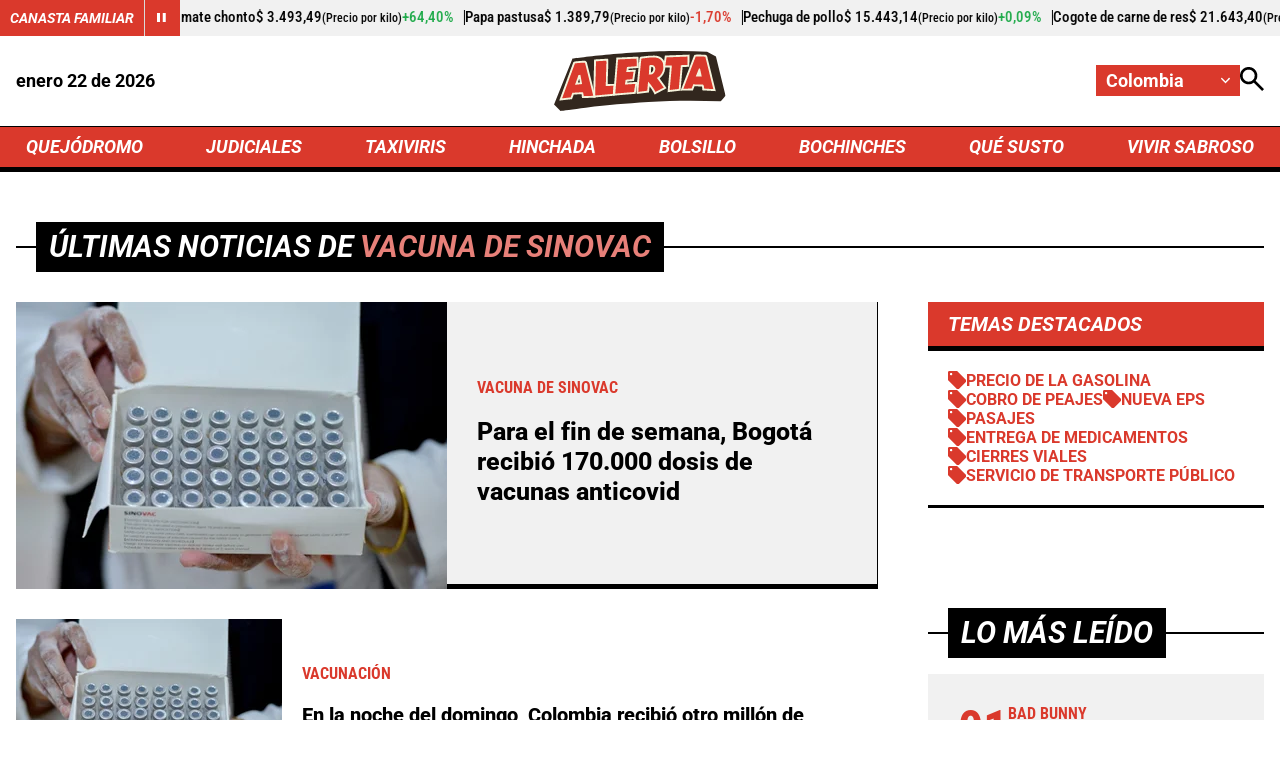

--- FILE ---
content_type: text/html; charset=utf-8
request_url: https://www.google.com/recaptcha/api2/aframe
body_size: 268
content:
<!DOCTYPE HTML><html><head><meta http-equiv="content-type" content="text/html; charset=UTF-8"></head><body><script nonce="6WpXMtMGpwpIJ-lKAlU3VA">/** Anti-fraud and anti-abuse applications only. See google.com/recaptcha */ try{var clients={'sodar':'https://pagead2.googlesyndication.com/pagead/sodar?'};window.addEventListener("message",function(a){try{if(a.source===window.parent){var b=JSON.parse(a.data);var c=clients[b['id']];if(c){var d=document.createElement('img');d.src=c+b['params']+'&rc='+(localStorage.getItem("rc::a")?sessionStorage.getItem("rc::b"):"");window.document.body.appendChild(d);sessionStorage.setItem("rc::e",parseInt(sessionStorage.getItem("rc::e")||0)+1);localStorage.setItem("rc::h",'1769068356619');}}}catch(b){}});window.parent.postMessage("_grecaptcha_ready", "*");}catch(b){}</script></body></html>

--- FILE ---
content_type: application/javascript; charset=utf-8
request_url: https://fundingchoicesmessages.google.com/f/AGSKWxUVPhzOYyxPTdBodZGqrWg3U7xtqzc7YTlzGgUvLBtKKEzFNZro1cEh9UsQR6PcgRKLeTsEygWyxRFIAG7be1qYgKjZ3bD4GeH3KXNnCIArEX19OOy98RBro7Xt6TabK_NuXgFbjBAblMNiUUAZisCcBGGc6j6JwM9JApIXKngRE8F6CjIkV7RWAAmT/_/serveads..az/adv//ads_home_/fn_ads._googlead.
body_size: -1289
content:
window['b2085552-5fa0-44ae-ab93-b56ec9f687e4'] = true;